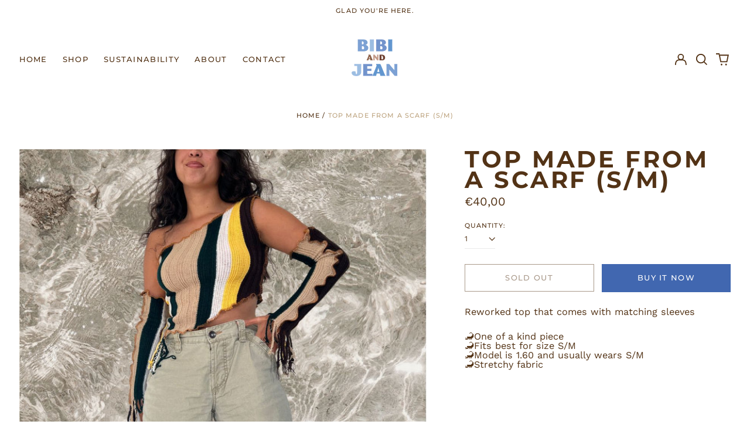

--- FILE ---
content_type: text/html; charset=utf-8
request_url: https://bibiandjean.com//variants/42964682440857/?section_id=store-availability
body_size: 187
content:
<div id="shopify-section-store-availability" class="shopify-section"><script type="application/json" data-availability-json>{
    "variant": 42964682440857
    
  }
</script>
</div>

--- FILE ---
content_type: image/svg+xml
request_url: https://bibiandjean.com/cdn/shop/t/22/assets/ico-select-primary.svg?v=82401895887685460871641655589
body_size: -558
content:
<svg xmlns="http://www.w3.org/2000/svg" width="20" height="20" viewBox="0 0 20 20">
  <path fill="#533316" fill-rule="evenodd" d="M18.6678221,5 L20,6.33217793 L12.0069324,14.3252455 L12,14.319 L11.9930676,14.3252455 L4,6.33217793 L5.33217793,5 L12,11.668 L18.6678221,5 Z"/>
</svg>


--- FILE ---
content_type: image/svg+xml
request_url: https://bibiandjean.com/cdn/shop/t/22/assets/ico-select-primary.svg?v=82401895887685460871641655589
body_size: -601
content:
<svg xmlns="http://www.w3.org/2000/svg" width="20" height="20" viewBox="0 0 20 20">
  <path fill="#533316" fill-rule="evenodd" d="M18.6678221,5 L20,6.33217793 L12.0069324,14.3252455 L12,14.319 L11.9930676,14.3252455 L4,6.33217793 L5.33217793,5 L12,11.668 L18.6678221,5 Z"/>
</svg>
